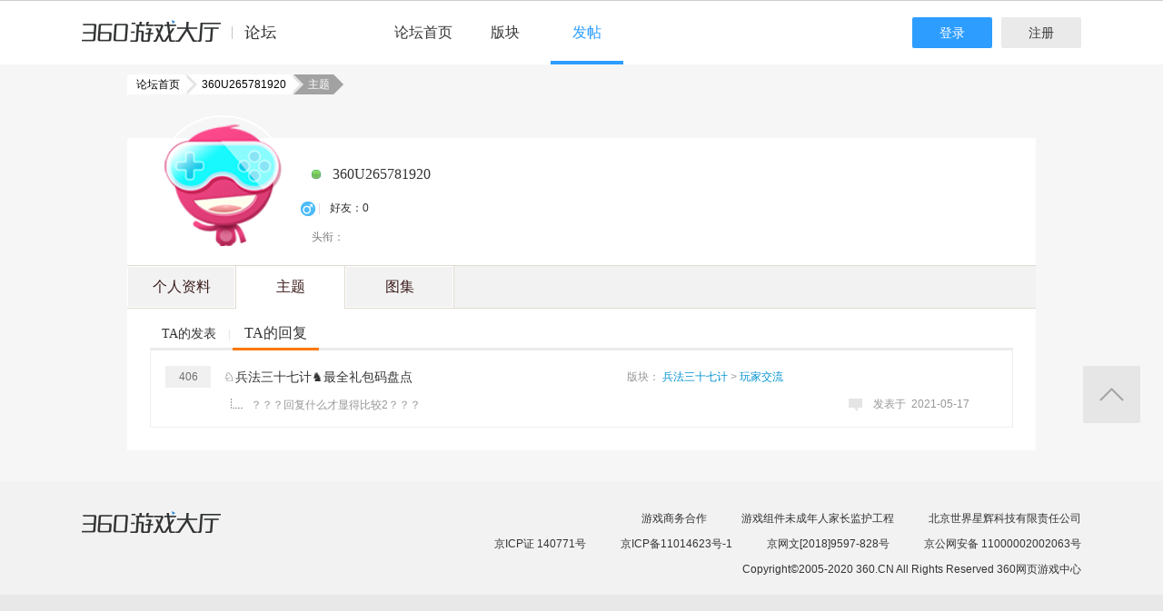

--- FILE ---
content_type: text/html; charset=utf-8
request_url: http://bbs.360game.360.cn/misc.php?mod=userstatus&new=0&_=1769195588394
body_size: 178
content:
{"uid":0,"formhash":"267a63a8"}